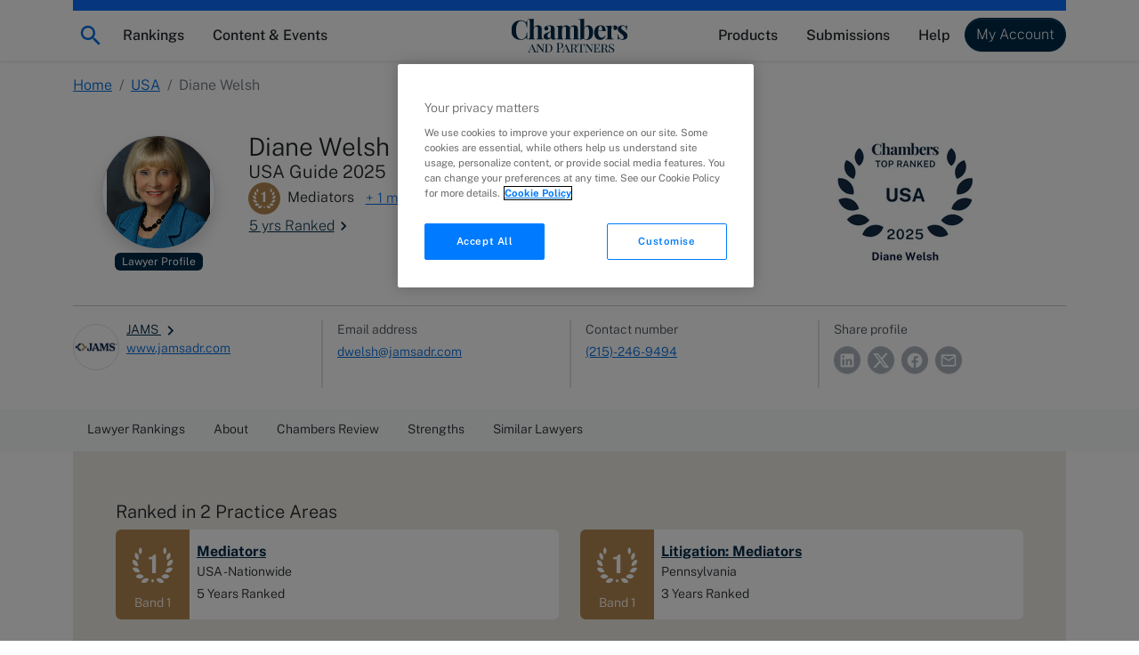

--- FILE ---
content_type: application/javascript; charset=UTF-8
request_url: https://chambers.com/cdn-cgi/challenge-platform/h/b/scripts/jsd/d251aa49a8a3/main.js?
body_size: 8321
content:
window._cf_chl_opt={AKGCx8:'b'};~function(y7,kn,ku,kO,kA,kZ,kz,y0,y1,y3){y7=Y,function(T,k,yc,y6,y,H){for(yc={T:486,k:609,y:597,H:608,C:445,x:431,e:523,j:638,F:561,S:537},y6=Y,y=T();!![];)try{if(H=parseInt(y6(yc.T))/1+parseInt(y6(yc.k))/2*(-parseInt(y6(yc.y))/3)+parseInt(y6(yc.H))/4*(-parseInt(y6(yc.C))/5)+parseInt(y6(yc.x))/6+-parseInt(y6(yc.e))/7*(-parseInt(y6(yc.j))/8)+parseInt(y6(yc.F))/9+-parseInt(y6(yc.S))/10,k===H)break;else y.push(y.shift())}catch(C){y.push(y.shift())}}(d,710815),kn=this||self,ku=kn[y7(627)],kO=null,kA=kP(),kZ={},kZ[y7(651)]='o',kZ[y7(450)]='s',kZ[y7(464)]='u',kZ[y7(595)]='z',kZ[y7(616)]='n',kZ[y7(542)]='I',kZ[y7(475)]='b',kz=kZ,kn[y7(539)]=function(T,y,H,C,HL,Hr,HX,yg,x,F,S,W,R,N,h){if(HL={T:495,k:565,y:463,H:555,C:565,x:505,e:543,j:549,F:505,S:543,W:518,R:437,m:589,N:628,h:429,g:490,Q:631,D:631,U:653,J:474},Hr={T:472,k:589,y:527},HX={T:516,k:483,y:642,H:615},yg=y7,x={'uExxj':function(g,Q){return g(Q)},'KHCdT':function(g,Q){return g===Q},'fGcvS':function(g,Q,D){return g(Q,D)},'RGuCb':function(g,Q,D){return g(Q,D)},'BrubD':function(g,Q){return g+Q}},y===null||y===void 0)return C;for(F=x[yg(HL.T)](kI,y),T[yg(HL.k)][yg(HL.y)]&&(F=F[yg(HL.H)](T[yg(HL.C)][yg(HL.y)](y))),F=T[yg(HL.x)][yg(HL.e)]&&T[yg(HL.j)]?T[yg(HL.F)][yg(HL.S)](new T[(yg(HL.j))](F)):function(Q,yQ,D){for(yQ=yg,Q[yQ(Hr.T)](),D=0;D<Q[yQ(Hr.k)];Q[D+1]===Q[D]?Q[yQ(Hr.y)](D+1,1):D+=1);return Q}(F),S='nAsAaAb'.split('A'),S=S[yg(HL.W)][yg(HL.R)](S),W=0;W<F[yg(HL.m)];R=F[W],N=kt(T,y,R),S(N)?(h=x[yg(HL.N)]('s',N)&&!T[yg(HL.h)](y[R]),yg(HL.g)===H+R?x[yg(HL.Q)](j,H+R,N):h||x[yg(HL.D)](j,H+R,y[R])):x[yg(HL.U)](j,x[yg(HL.J)](H,R),N),W++);return C;function j(Q,D,yh){yh=Y,Object[yh(HX.T)][yh(HX.k)][yh(HX.y)](C,D)||(C[D]=[]),C[D][yh(HX.H)](Q)}},y0=y7(496)[y7(575)](';'),y1=y0[y7(518)][y7(437)](y0),kn[y7(482)]=function(T,k,Hf,Ha,yD,y,H,C,x,j){for(Hf={T:563,k:589,y:589,H:583,C:582,x:643,e:615,j:470},Ha={T:605},yD=y7,y={'agjLN':function(F,S){return F+S},'LVEws':function(F,S){return F===S},'NrpYb':function(F,S){return F(S)}},H=Object[yD(Hf.T)](k),C=0;C<H[yD(Hf.k)];C++)if(x=H[C],'f'===x&&(x='N'),T[x]){for(j=0;j<k[H[C]][yD(Hf.y)];y[yD(Hf.H)](-1,T[x][yD(Hf.C)](k[H[C]][j]))&&(y[yD(Hf.x)](y1,k[H[C]][j])||T[x][yD(Hf.e)]('o.'+k[H[C]][j])),j++);}else T[x]=k[H[C]][yD(Hf.j)](function(F,yU){return yU=yD,y[yU(Ha.T)]('o.',F)})},y3=function(CS,CF,Cj,Cw,Cx,CC,yr,k,y,H,C){return CS={T:579,k:436,y:441,H:650},CF={T:533,k:632,y:538,H:575,C:533,x:476,e:641,j:510,F:632,S:521,W:566,R:615,m:520,N:519,h:533,g:612,Q:529,D:521,U:649,J:533,X:632,L:607,E:451,s:588,v:500,a:614,f:622,n:462,O:552,c:581,l:635,o:615},Cj={T:477,k:589},Cw={T:466,k:569,y:589,H:635,C:516,x:483,e:642,j:516,F:483,S:642,W:514,R:575,m:483,N:642,h:528,g:626,Q:615,D:528,U:440,J:615,X:509,L:606,E:615,s:528,v:440,a:477,f:615,n:533,O:634,c:533,l:516,o:566,B:645,i:500,V:509,b:645,K:576,P:528,A:598,G:513,Z:529,z:615,M:451,I:510,d0:615,d1:451,d2:477,d3:478,d4:615,d5:521,d6:581,d7:548,d8:600,d9:593,dd:497,dp:615,dY:552},Cx={T:614},CC={T:568,k:635},yr=y7,k={'rVXoI':function(e,j){return j==e},'PHfjc':function(x){return x()},'bJzvW':function(e,j){return j==e},'yZtrN':function(e,j){return e<j},'VTpwK':function(e,j){return e-j},'VYMqe':function(e,j){return e>j},'bRppp':function(e,j){return e|j},'oLPOi':function(e,j){return e==j},'tMRQL':function(e,j){return e==j},'bfnlc':function(e,j){return e&j},'wWMxO':function(e,j){return e<j},'gVOYf':function(e,j){return j==e},'Gzumh':function(e,j){return e-j},'AcwRS':function(e,j){return e-j},'LABio':function(e,j){return e>j},'hYvHF':function(e,j){return e<<j},'XGSHh':function(e,j){return j&e},'CrTVk':function(x,e){return x(e)},'AwlTF':function(e,j){return e<j},'wlVOQ':function(e,j){return e<j},'jXGkP':function(x,e){return x(e)},'aRwMV':function(e,j){return e===j},'YkSuO':function(e,j){return e!=j},'WaADm':yr(CS.T),'zbkIX':function(e,j){return e&j},'KVFrD':function(e,j){return j==e},'zGKAx':yr(CS.k),'WtUrR':function(e,j){return j!=e},'tYVDP':function(e,j){return j*e},'nDXEj':function(e,j){return j&e},'CvYnd':function(e,j){return e<j},'VuXor':function(x,e){return x(e)},'IgdvZ':function(e,j){return e-j}},y=String[yr(CS.y)],H={'h':function(x,yL){return yL=yr,k[yL(Cx.T)](null,x)?'':H.g(x,6,function(e,yE){return yE=yL,yE(CC.T)[yE(CC.k)](e)})},'g':function(x,j,F,ys,S,W,R,N,Q,D,U,J,X,L,E,s,O,o,B,i){if(ys=yr,k[ys(Cw.T)](null,x))return'';for(W={},R={},N='',Q=2,D=3,U=2,J=[],X=0,L=0,E=0;k[ys(Cw.k)](E,x[ys(Cw.y)]);E+=1)if(s=x[ys(Cw.H)](E),Object[ys(Cw.C)][ys(Cw.x)][ys(Cw.e)](W,s)||(W[s]=D++,R[s]=!0),O=N+s,Object[ys(Cw.j)][ys(Cw.F)][ys(Cw.S)](W,O))N=O;else for(o=ys(Cw.W)[ys(Cw.R)]('|'),B=0;!![];){switch(o[B++]){case'0':Q--;continue;case'1':if(Object[ys(Cw.C)][ys(Cw.m)][ys(Cw.N)](R,N)){if(256>N[ys(Cw.h)](0)){for(S=0;S<U;X<<=1,L==k[ys(Cw.g)](j,1)?(L=0,J[ys(Cw.Q)](F(X)),X=0):L++,S++);for(i=N[ys(Cw.D)](0),S=0;k[ys(Cw.U)](8,S);X=i&1.27|X<<1.33,j-1==L?(L=0,J[ys(Cw.J)](F(X)),X=0):L++,i>>=1,S++);}else{for(i=1,S=0;S<U;X=k[ys(Cw.X)](X<<1,i),k[ys(Cw.L)](L,j-1)?(L=0,J[ys(Cw.E)](F(X)),X=0):L++,i=0,S++);for(i=N[ys(Cw.s)](0),S=0;k[ys(Cw.v)](16,S);X=X<<1.24|1.32&i,k[ys(Cw.a)](L,j-1)?(L=0,J[ys(Cw.f)](F(X)),X=0):L++,i>>=1,S++);}Q--,k[ys(Cw.T)](0,Q)&&(Q=Math[ys(Cw.n)](2,U),U++),delete R[N]}else for(i=W[N],S=0;S<U;X=X<<1|k[ys(Cw.O)](i,1),k[ys(Cw.a)](L,j-1)?(L=0,J[ys(Cw.Q)](F(X)),X=0):L++,i>>=1,S++);continue;case'2':0==Q&&(Q=Math[ys(Cw.c)](2,U),U++);continue;case'3':W[O]=D++;continue;case'4':N=String(s);continue}break}if(''!==N){if(Object[ys(Cw.l)][ys(Cw.x)][ys(Cw.N)](R,N)){if(256>N[ys(Cw.s)](0)){for(S=0;k[ys(Cw.o)](S,U);X<<=1,k[ys(Cw.T)](L,j-1)?(L=0,J[ys(Cw.Q)](F(X)),X=0):L++,S++);for(i=N[ys(Cw.h)](0),S=0;8>S;X=k[ys(Cw.X)](X<<1,i&1.58),k[ys(Cw.B)](L,k[ys(Cw.i)](j,1))?(L=0,J[ys(Cw.J)](F(X)),X=0):L++,i>>=1,S++);}else{for(i=1,S=0;S<U;X=k[ys(Cw.V)](X<<1,i),k[ys(Cw.b)](L,k[ys(Cw.K)](j,1))?(L=0,J[ys(Cw.J)](F(X)),X=0):L++,i=0,S++);for(i=N[ys(Cw.P)](0),S=0;k[ys(Cw.A)](16,S);X=k[ys(Cw.G)](X,1)|k[ys(Cw.Z)](i,1),j-1==L?(L=0,J[ys(Cw.z)](k[ys(Cw.M)](F,X)),X=0):L++,i>>=1,S++);}Q--,0==Q&&(Q=Math[ys(Cw.n)](2,U),U++),delete R[N]}else for(i=W[N],S=0;k[ys(Cw.I)](S,U);X=i&1.53|X<<1,L==j-1?(L=0,J[ys(Cw.d0)](k[ys(Cw.d1)](F,X)),X=0):L++,i>>=1,S++);Q--,k[ys(Cw.d2)](0,Q)&&U++}for(i=2,S=0;k[ys(Cw.d3)](S,U);X=X<<1|1&i,L==j-1?(L=0,J[ys(Cw.d4)](k[ys(Cw.d5)](F,X)),X=0):L++,i>>=1,S++);for(;;)if(X<<=1,L==j-1){if(k[ys(Cw.d6)](ys(Cw.d7),ys(Cw.d8)))H[ys(Cw.d9)]=C,k[ys(Cw.dd)](x);else{J[ys(Cw.dp)](k[ys(Cw.d5)](F,X));break}}else L++;return J[ys(Cw.dY)]('')},'j':function(x,Ce,yv){return Ce={T:528},yv=yr,k[yv(Cj.T)](null,x)?'':x==''?null:H.i(x[yv(Cj.k)],32768,function(e,ya){return ya=yv,x[ya(Ce.T)](e)})},'i':function(x,j,F,yf,S,W,R,N,Q,D,U,J,X,L,E,s,i,O,o,B){for(yf=yr,S=[],W=4,R=4,N=3,Q=[],J=F(0),X=j,L=1,D=0;3>D;S[D]=D,D+=1);for(E=0,s=Math[yf(CF.T)](2,2),U=1;k[yf(CF.k)](U,s);)for(O=k[yf(CF.y)][yf(CF.H)]('|'),o=0;!![];){switch(O[o++]){case'0':X>>=1;continue;case'1':U<<=1;continue;case'2':B=J&X;continue;case'3':E|=(0<B?1:0)*U;continue;case'4':0==X&&(X=j,J=F(L++));continue}break}switch(E){case 0:for(E=0,s=Math[yf(CF.C)](2,8),U=1;U!=s;B=k[yf(CF.x)](J,X),X>>=1,k[yf(CF.e)](0,X)&&(X=j,J=F(L++)),E|=(k[yf(CF.j)](0,B)?1:0)*U,U<<=1);i=y(E);break;case 1:for(E=0,s=Math[yf(CF.T)](2,16),U=1;k[yf(CF.F)](U,s);B=J&X,X>>=1,0==X&&(X=j,J=k[yf(CF.S)](F,L++)),E|=(k[yf(CF.W)](0,B)?1:0)*U,U<<=1);i=y(E);break;case 2:return''}for(D=S[3]=i,Q[yf(CF.R)](i);;)if(k[yf(CF.m)]===yf(CF.N))return![];else{if(L>x)return'';for(E=0,s=Math[yf(CF.h)](2,N),U=1;k[yf(CF.g)](U,s);B=k[yf(CF.Q)](J,X),X>>=1,X==0&&(X=j,J=k[yf(CF.D)](F,L++)),E|=k[yf(CF.U)](0<B?1:0,U),U<<=1);switch(i=E){case 0:for(E=0,s=Math[yf(CF.J)](2,8),U=1;k[yf(CF.X)](U,s);B=k[yf(CF.L)](J,X),X>>=1,0==X&&(X=j,J=k[yf(CF.E)](F,L++)),E|=(k[yf(CF.s)](0,B)?1:0)*U,U<<=1);S[R++]=y(E),i=k[yf(CF.v)](R,1),W--;break;case 1:for(E=0,s=Math[yf(CF.h)](2,16),U=1;s!=U;B=X&J,X>>=1,k[yf(CF.a)](0,X)&&(X=j,J=F(L++)),E|=k[yf(CF.U)](0<B?1:0,U),U<<=1);S[R++]=k[yf(CF.f)](y,E),i=k[yf(CF.n)](R,1),W--;break;case 2:return Q[yf(CF.O)]('')}if(k[yf(CF.e)](0,W)&&(W=Math[yf(CF.h)](2,N),N++),S[i])i=S[i];else if(k[yf(CF.c)](i,R))i=D+D[yf(CF.l)](0);else return null;Q[yf(CF.o)](i),S[R++]=D+i[yf(CF.l)](0),W--,D=i,W==0&&(W=Math[yf(CF.C)](2,N),N++)}}},C={},C[yr(CS.H)]=H.h,C}(),y4();function y4(CQ,Cg,CN,yq,T,k,y,H,C){if(CQ={T:536,k:502,y:530,H:621,C:435,x:603,e:449,j:551,F:593},Cg={T:585,k:435,y:603,H:593},CN={T:419,k:567},yq=y7,T={'MQSEm':yq(CQ.T),'mkTUI':yq(CQ.k),'eFZSW':function(x){return x()},'StQNs':function(e,j){return e!==j}},k=kn[yq(CQ.y)],!k)return;if(!kb())return;(y=![],H=function(yn){if(yn=yq,!y){if(T[yn(CN.T)]===T[yn(CN.k)])return null;else{if(y=!![],!kb())return;kc(function(e){y5(k,e)})}}},T[yq(CQ.H)](ku[yq(CQ.C)],yq(CQ.x)))?H():kn[yq(CQ.e)]?ku[yq(CQ.e)](yq(CQ.j),H):(C=ku[yq(CQ.F)]||function(){},ku[yq(CQ.F)]=function(yu){yu=yq,T[yu(Cg.T)](C),ku[yu(Cg.k)]!==yu(Cg.y)&&(ku[yu(Cg.H)]=C,H())})}function y5(H,C,CU,yO,x,e,j,F){if(CU={T:596,k:639,y:491,H:481,C:446,x:617,e:465,j:644,F:596,S:639,W:517,R:637,m:578,N:506,h:512,g:517,Q:637,D:617,U:652,J:506},yO=y7,x={},x[yO(CU.T)]=function(S,W){return S===W},x[yO(CU.k)]=yO(CU.y),x[yO(CU.H)]=yO(CU.C),x[yO(CU.x)]=yO(CU.e),e=x,!H[yO(CU.j)])return;e[yO(CU.F)](C,e[yO(CU.S)])?(j={},j[yO(CU.W)]=e[yO(CU.H)],j[yO(CU.R)]=H.r,j[yO(CU.m)]=yO(CU.y),kn[yO(CU.N)][yO(CU.h)](j,'*')):(F={},F[yO(CU.g)]=yO(CU.C),F[yO(CU.Q)]=H.r,F[yO(CU.m)]=e[yO(CU.D)],F[yO(CU.U)]=C,kn[yO(CU.J)][yO(CU.h)](F,'*'))}function kV(H7,yC,T){return H7={T:530,k:455},yC=y7,T=kn[yC(H7.T)],Math[yC(H7.k)](+atob(T.t))}function ki(T,H6,yH){return H6={T:487},yH=y7,Math[yH(H6.T)]()<T}function d(CJ){return CJ='charAt,_cf_chl_opt,sid,192PcVKJu,HFkvy,tabIndex,KVFrD,call,NrpYb,api,gVOYf,XMLHttpRequest,qOZZt,OWmzI,tYVDP,xYQacfS,object,detail,RGuCb,eiLSb,MQSEm,toString,rGPeo,AdeF3,Mnalh,QdLUK,Zslag,JWYfK,send,jsd,isNaN,body,5104962VmnBWi,RHEip,Fdbyh,JBxy9,readyState,hSlOf,bind,location,now,VYMqe,fromCharCode,CKVNs,LRmiB4,contentDocument,10geQIQn,cloudflare-invisible,Vipzj,vZVMw,addEventListener,string,CrTVk,pBJUn,vUohl,Kawsc,floor,MqNOK,eGfmC,2|0|1|4|3,timeout,POST,wwMgG,IgdvZ,getOwnPropertyNames,undefined,error,bJzvW,status,onload,gcDoL,map,OygcR,sort,removeChild,BrubD,boolean,zbkIX,tMRQL,wlVOQ,createElement,/invisible/jsd,rGmTB,rxvNi8,hasOwnProperty,thDDE,/cdn-cgi/challenge-platform/h/,853079vvrKdZ,random,SSTpq3,RFOHe,d.cookie,success,contentWindow,wEBLU,DAANI,uExxj,_cf_chl_opt;JJgc4;PJAn2;kJOnV9;IWJi4;OHeaY1;DqMg0;FKmRv9;LpvFx1;cAdz2;PqBHf2;nFZCC5;ddwW5;pRIb1;rxvNi8;RrrrA2;erHi9,PHfjc,log,uHLGD,Gzumh,ZunSY,kLIbA,hGEKG,JFbpv,Array,parent,TYlZ6,catch,bRppp,AwlTF,sVqli,postMessage,hYvHF,1|0|2|3|4,HYmGv,prototype,source,includes,dDIYj,zGKAx,jXGkP,function,89985kJvVmd,UvNiT,wTeXL,/b/ov1/0.23827576010972887:1769862204:4srPTxp3kBcoBG4NUqIQ454RZzPv6SmHPxQHdzg90J8/,splice,charCodeAt,XGSHh,__CF$cv$params,TYRYb,LFWhi,pow,vwrZq,Function,kFrYy,8679760WveEpu,WaADm,pRIb1,[native code],ezUGk,bigint,from,iframe,isArray,2|4|0|3|1,AKGCx8,FiUXz,Set,onerror,DOMContentLoaded,join,XBlCh,appendChild,concat,ontimeout,errorInfoObject,getPrototypeOf,bLhXe,LhJTz,7271910sUzRAu,9|1|0|6|8|7|4|5|2|10|3,keys,wWZWt,Object,wWMxO,mkTUI,Pte5fGxZw1Mvi7-o2SKgkjadlFcNXrQWJhyHpU8u9OCVEbAn3BzL6q+Ds$m0YTR4I,yZtrN,/jsd/oneshot/d251aa49a8a3/0.23827576010972887:1769862204:4srPTxp3kBcoBG4NUqIQ454RZzPv6SmHPxQHdzg90J8/,navigator,lgTJf,LTVee,QiKCf,split,AcwRS,randomUUID,event,2|0|4|3|1,OZSgH,aRwMV,indexOf,LVEws,CnwA5,eFZSW,aUjz8,chctx,CvYnd,length,Ylnse,clientInformation,ASKiH,onreadystatechange,jjOjd,symbol,rUrKD,104649URwSBr,LABio,QqnRT,NkkDj,display: none,xhr-error,loading,http-code:,agjLN,oLPOi,nDXEj,460036vEFoee,58WgDKoE,href,NFVvL,WtUrR,TJQWL,rVXoI,push,number,VcVjg,ZURFX,style,error on cf_chl_props,StQNs,VuXor,QPHme,lWEbM,stringify,VTpwK,document,KHCdT,open,pkLOA2,fGcvS,YkSuO,kLzdh,bfnlc'.split(','),d=function(){return CJ},d()}function kl(yA,yp,k,y,H,C,x,e){for(yA={T:418,k:458,y:494,H:616,C:575,x:530},yp=y7,k={},k[yp(yA.T)]=yp(yA.k),k[yp(yA.y)]=yp(yA.H),y=k,H=y[yp(yA.T)][yp(yA.C)]('|'),C=0;!![];){switch(H[C++]){case'0':if(!e)return null;continue;case'1':x=e.i;continue;case'2':e=kn[yp(yA.x)];continue;case'3':return x;case'4':if(typeof x!==y[yp(yA.y)]||x<30)return null;continue}break}}function kI(T,Hh,yN,k){for(Hh={T:555,k:563,y:558},yN=y7,k=[];null!==T;k=k[yN(Hh.T)](Object[yN(Hh.k)](T)),T=Object[yN(Hh.y)](T));return k}function Y(p,T,k,y){return p=p-418,k=d(),y=k[p],y}function kB(H5,H4,H3,yT,T,k,H,C,x,e,j,F){if(H5={T:544,k:591,y:571,H:444,C:613,x:594,e:433,j:589,F:582,S:615,W:470,R:572,m:493,N:479,h:432,g:619,Q:601,D:640,U:430,J:554,X:492,L:564,E:425,s:590,v:623,a:430,f:473,n:442,O:503},H4={T:633},H3={T:499},yT=y7,T={'uHLGD':function(H,C){return H+C},'RHEip':yT(H5.T),'wWZWt':yT(H5.k),'Zslag':yT(H5.y),'Ylnse':function(y,H,C,x,e){return y(H,C,x,e)},'QPHme':yT(H5.H),'kLzdh':function(y){return y()},'jjOjd':function(H,C){return C===H},'Fdbyh':yT(H5.C),'CKVNs':function(y,H){return y(H)},'hGEKG':function(H,C){return H*C}},k=kl(),T[yT(H5.x)](k,null)){if(yT(H5.C)===T[yT(H5.e)])return;else if(H=E[s],'f'===H&&(H='N'),v[H]){for(C=0;C<a[H[n]][yT(H5.j)];-1===O[H][yT(H5.F)](c[l[o]][C])&&(B(i[V[b]][C])||K[H][yT(H5.S)]('o.'+P[A[G]][C])),C++);}else Z[H]=z[M[I]][yT(H5.W)](function(d3,yk){return yk=yT,T[yk(H3.T)]('o.',d3)})}if(kO){if(T[yT(H5.x)](yT(H5.R),yT(H5.m)))try{return C=m[yT(H5.N)](T[yT(H5.h)]),C[yT(H5.g)]=yT(H5.Q),C[yT(H5.D)]='-1',N[yT(H5.U)][yT(H5.J)](C),x=C[yT(H5.X)],e={},e=h(x,x,'',e),e=g(x,x[T[yT(H5.L)]]||x[T[yT(H5.E)]],'n.',e),e=T[yT(H5.s)](Q,x,C[T[yT(H5.v)]],'d.',e),D[yT(H5.a)][yT(H5.f)](C),j={},j.r=e,j.e=null,j}catch(S){return F={},F.r={},F.e=S,F}else T[yT(H5.n)](clearTimeout,kO)}kO=setTimeout(function(yy){yy=yT,T[yy(H4.T)](kc)},T[yT(H5.O)](k,1e3))}function kP(HC,yS){return HC={T:577,k:577},yS=y7,crypto&&crypto[yS(HC.T)]?crypto[yS(HC.k)]():''}function y2(Hc,yJ,y,H,C,x,j,F,S,HO,W){y=(Hc={T:424,k:601,y:426,H:580,C:562,x:575,e:640,j:619,F:448,S:444,W:618,R:591,m:571,N:430,h:554,g:492,Q:479,D:544,U:430,J:473,X:452},yJ=y7,{'pBJUn':function(R,m){return R==m},'JWYfK':function(R,m){return m===R},'OZSgH':yJ(Hc.T),'vZVMw':yJ(Hc.k),'ZURFX':function(R,m,N,h,g){return R(m,N,h,g)}});try{if(y[yJ(Hc.y)](yJ(Hc.T),y[yJ(Hc.H)])){for(H=yJ(Hc.C)[yJ(Hc.x)]('|'),C=0;!![];){switch(H[C++]){case'0':S[yJ(Hc.e)]='-1';continue;case'1':S[yJ(Hc.j)]=y[yJ(Hc.F)];continue;case'2':j=pRIb1(F,S[yJ(Hc.S)],'d.',j);continue;case'3':return x={},x.r=j,x.e=null,x;case'4':j=y[yJ(Hc.W)](pRIb1,F,F,'',j);continue;case'5':j=y[yJ(Hc.W)](pRIb1,F,F[yJ(Hc.R)]||F[yJ(Hc.m)],'n.',j);continue;case'6':ku[yJ(Hc.N)][yJ(Hc.h)](S);continue;case'7':j={};continue;case'8':F=S[yJ(Hc.g)];continue;case'9':S=ku[yJ(Hc.Q)](yJ(Hc.D));continue;case'10':ku[yJ(Hc.U)][yJ(Hc.J)](S);continue}break}}else return HO={T:568,k:635},y[yJ(Hc.X)](null,H)?'':C.g(x,6,function(m,yX){return yX=yJ,yX(HO.T)[yX(HO.k)](m)})}catch(m){return W={},W.r={},W.e=m,W}}function ko(yz,yY,T){return yz={T:624,k:447},yY=y7,T={'lWEbM':function(k,H){return H!==k},'Vipzj':function(k){return k()}},T[yY(yz.T)](T[yY(yz.k)](kl),null)}function kM(k,y,HF,yR,H,C){return HF={T:421,k:471,y:540,H:535,C:535,x:516,e:420,j:642,F:582,S:471},yR=y7,H={},H[yR(HF.T)]=function(e,j){return e<j},H[yR(HF.k)]=yR(HF.y),C=H,y instanceof k[yR(HF.H)]&&C[yR(HF.T)](0,k[yR(HF.C)][yR(HF.x)][yR(HF.e)][yR(HF.j)](y)[yR(HF.F)](C[yR(HF.S)]))}function kt(k,y,H,HN,ym,C,x,e,j){x=(HN={T:553,k:531,y:457,H:651,C:532,x:501,e:522,j:553,F:522,S:508,W:505,R:545,m:505},ym=y7,C={},C[ym(HN.T)]=function(F,S){return S===F},C[ym(HN.k)]=function(F,S){return F==S},C[ym(HN.y)]=ym(HN.H),C[ym(HN.C)]=function(F,S){return S===F},C[ym(HN.x)]=ym(HN.e),C);try{e=y[H]}catch(F){return'i'}if(null==e)return x[ym(HN.j)](void 0,e)?'u':'x';if(x[ym(HN.k)](x[ym(HN.y)],typeof e))try{if(x[ym(HN.k)](ym(HN.F),typeof e[ym(HN.S)]))return e[ym(HN.S)](function(){}),'p'}catch(S){}return k[ym(HN.W)][ym(HN.R)](e)?'a':x[ym(HN.j)](e,k[ym(HN.m)])?'D':x[ym(HN.C)](!0,e)?'T':!1===e?'F':(j=typeof e,x[ym(HN.x)]==j?kM(k,e)?'N':'f':kz[j]||'?')}function kK(T,k,HH,Hy,Hk,HT,yw,y,H,C,x){HH={T:602,k:530,y:498,H:636,C:646,x:629,e:460,j:485,F:547,S:570,W:644,R:459,m:556,N:468,h:550,g:438,Q:610,D:610,U:427,J:650,X:625},Hy={T:423},Hk={T:592,k:467,y:467,H:491,C:489,x:604,e:467},HT={T:454,k:459},yw=y7,y={'Kawsc':function(e,j){return e(j)},'ASKiH':function(e,j){return e>=j},'RFOHe':function(e,j){return e+j},'Mnalh':yw(HH.T)},H=kn[yw(HH.k)],console[yw(HH.y)](kn[yw(HH.H)]),C=new kn[(yw(HH.C))](),C[yw(HH.x)](yw(HH.e),yw(HH.j)+kn[yw(HH.H)][yw(HH.F)]+yw(HH.S)+H.r),H[yw(HH.W)]&&(C[yw(HH.R)]=5e3,C[yw(HH.m)]=function(ye){ye=yw,y[ye(HT.T)](k,ye(HT.k))}),C[yw(HH.N)]=function(yj){yj=yw,y[yj(Hk.T)](C[yj(Hk.k)],200)&&C[yj(Hk.y)]<300?k(yj(Hk.H)):k(y[yj(Hk.C)](yj(Hk.x),C[yj(Hk.e)]))},C[yw(HH.h)]=function(yF){yF=yw,k(y[yF(Hy.T)])},x={'t':kV(),'lhr':ku[yw(HH.g)]&&ku[yw(HH.g)][yw(HH.Q)]?ku[yw(HH.g)][yw(HH.D)]:'','api':H[yw(HH.W)]?!![]:![],'c':ko(),'payload':T},C[yw(HH.U)](y3[yw(HH.J)](JSON[yw(HH.X)](x)))}function kG(C,x,He,yW,j,F,S,W,R,m,N,h,g,Q){if(He={T:461,k:469,y:526,H:560,C:480,x:422,e:507,j:530,F:461,S:485,W:636,R:547,m:646,N:629,h:460,g:459,Q:556,D:584,U:636,J:584,X:488,L:636,E:443,s:636,v:443,a:630,f:586,n:434,O:557,c:587,l:517,o:428,B:427,i:650},yW=y7,j={},j[yW(He.T)]=function(D,U){return D+U},j[yW(He.k)]=yW(He.y),j[yW(He.H)]=yW(He.C),F=j,!ki(0))return![];W=(S={},S[yW(He.x)]=C,S[yW(He.e)]=x,S);try{R=kn[yW(He.j)],m=F[yW(He.F)](yW(He.S)+kn[yW(He.W)][yW(He.R)]+F[yW(He.k)],R.r)+F[yW(He.H)],N=new kn[(yW(He.m))](),N[yW(He.N)](yW(He.h),m),N[yW(He.g)]=2500,N[yW(He.Q)]=function(){},h={},h[yW(He.D)]=kn[yW(He.U)][yW(He.J)],h[yW(He.X)]=kn[yW(He.L)][yW(He.X)],h[yW(He.E)]=kn[yW(He.s)][yW(He.v)],h[yW(He.a)]=kn[yW(He.L)][yW(He.f)],h[yW(He.n)]=kA,g=h,Q={},Q[yW(He.O)]=W,Q[yW(He.c)]=g,Q[yW(He.l)]=yW(He.o),N[yW(He.B)](y3[yW(He.i)](Q))}catch(D){}}function kc(T,yP,yK,y8,k,y){yP={T:611,k:525,y:573,H:648,C:620,x:453,e:524},yK={T:546,k:559,y:456,H:599,C:574,x:575,e:530,j:541,F:616,S:515,W:522,R:504,m:647,N:511},y8=y7,k={'vwrZq':function(H,C){return C!==H},'bLhXe':function(H,C){return C===H},'MqNOK':y8(yP.T),'QqnRT':y8(yP.k),'JFbpv':y8(yP.y),'qOZZt':y8(yP.H),'sVqli':function(H,C){return H(C)},'vUohl':function(H,C,x){return H(C,x)},'UvNiT':y8(yP.C)},y=y2(),kK(y.r,function(H,yV,y9,C,e,j,F,S){if(yV={T:534},y9=y8,C={'QiKCf':y9(yK.T),'ezUGk':function(e,j,yd){return yd=y9,k[yd(yV.T)](e,j)},'HYmGv':function(e,j){return e<j}},k[y9(yK.k)](k[y9(yK.y)],k[y9(yK.H)])){for(e=C[y9(yK.C)][y9(yK.x)]('|'),j=0;!![];){switch(e[j++]){case'0':F=S.i;continue;case'1':return F;case'2':S=k[y9(yK.e)];continue;case'3':if(C[y9(yK.j)](typeof F,y9(yK.F))||C[y9(yK.S)](F,30))return null;continue;case'4':if(!S)return null;continue}break}}else{if(typeof T===y9(yK.W)){if(k[y9(yK.R)]!==k[y9(yK.m)])k[y9(yK.N)](T,H);else return}kB()}}),y.e&&k[y8(yP.x)](kG,k[y8(yP.e)],y.e)}function kb(H9,yx,k,y,H,C,x){return H9={T:484,k:455,y:439},yx=y7,k={},k[yx(H9.T)]=function(e,j){return e/j},y=k,H=3600,C=kV(),x=Math[yx(H9.k)](y[yx(H9.T)](Date[yx(H9.y)](),1e3)),x-C>H?![]:!![]}}()